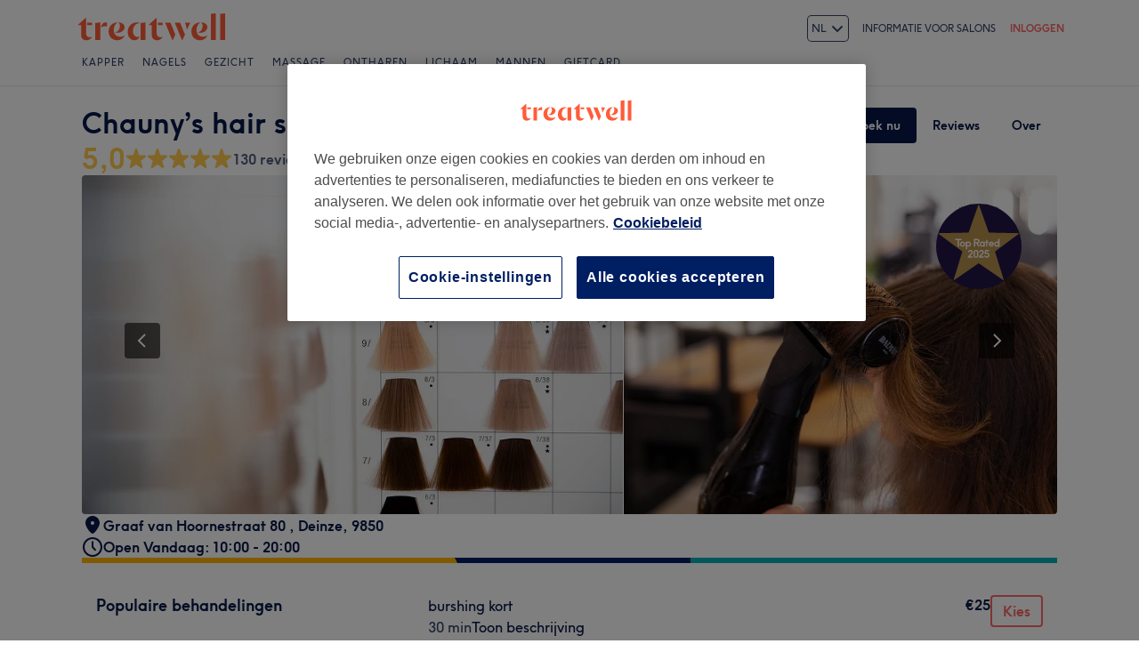

--- FILE ---
content_type: text/javascript; charset=UTF-8
request_url: https://www.treatwell.be/nmp/asset/vendors~HomePage~VenuePage-70f8de.js
body_size: 4348
content:
(window.webpackJsonp=window.webpackJsonp||[]).push([[5],{168:function(e,t,r){"use strict";r.d(t,"a",(function(){return s}));var n=r(1),a=r(27);function i(e,t){var r=Object.keys(e);if(Object.getOwnPropertySymbols){var n=Object.getOwnPropertySymbols(e);t&&(n=n.filter((function(t){return Object.getOwnPropertyDescriptor(e,t).enumerable}))),r.push.apply(r,n)}return r}function o(e){for(var t=1;t<arguments.length;t++){var r=null!=arguments[t]?arguments[t]:{};t%2?i(Object(r),!0).forEach((function(t){c(e,t,r[t])})):Object.getOwnPropertyDescriptors?Object.defineProperties(e,Object.getOwnPropertyDescriptors(r)):i(Object(r)).forEach((function(t){Object.defineProperty(e,t,Object.getOwnPropertyDescriptor(r,t))}))}return e}function c(e,t,r){return t in e?Object.defineProperty(e,t,{value:r,enumerable:!0,configurable:!0,writable:!0}):e[t]=r,e}function l(e,t){if(null==e)return{};var r,n,a=function(e,t){if(null==e)return{};var r,n,a={},i=Object.keys(e);for(n=0;n<i.length;n++)r=i[n],t.indexOf(r)>=0||(a[r]=e[r]);return a}(e,t);if(Object.getOwnPropertySymbols){var i=Object.getOwnPropertySymbols(e);for(n=0;n<i.length;n++)r=i[n],t.indexOf(r)>=0||Object.prototype.propertyIsEnumerable.call(e,r)&&(a[r]=e[r])}return a}var u={16:["M2 1v2.322l1.073.43.031-.04a3.63 3.63 0 014.08-1.144l.185.074L8 2.91l.713-.303a3.63 3.63 0 014.118 1.025l.095.119L14 3.322V1h2v6.172a7.829 7.829 0 01-2.078 5.311l-.215.224-.828.829a5 5 0 01-3.271 1.457L9.343 15H6.657a5 5 0 01-3.344-1.282l-.192-.182-.828-.829A7.828 7.828 0 01.006 7.482L0 7.172V1h2zm7.456 3.465L8 5.088 6.58 4.48a1.628 1.628 0 00-2.072.721l-.08.17-.37.929L2 5.477v1.695c0 1.454.544 2.853 1.52 3.924l.187.197.829.828a3 3 0 001.923.872l.198.007h2.686a3 3 0 001.977-.743l.144-.136.829-.828a5.83 5.83 0 001.7-3.85L14 7.173V5.476l-2.057.824-.371-.929a1.628 1.628 0 00-2.116-.906zM8 7a2 2 0 011.995 1.85L10 9H6a2 2 0 012-2z"],24:["M3 3c0 1.56.051 3.12.154 4.678l2.933 1.099.057-.08a6.764 6.764 0 013.881-2.616l.279-.062.406-.08 1.29.858 1.29-.859.406.081a6.764 6.764 0 014.16 2.677l.056.081 2.934-1.1a71.08 71.08 0 00.145-3.551L21 3h2c0 2.316-.11 4.63-.33 6.934l-.118 1.152-.168 1.51a11.08 11.08 0 01-2.927 6.353l-.25.258-.45.45a8 8 0 01-5.354 2.337L13.1 22h-2.2a8 8 0 01-5.44-2.133l-.217-.21-.45-.45a11.08 11.08 0 01-3.132-6.255l-.045-.355-.168-1.511a73.223 73.223 0 01-.439-6.928L1 3h2zm10.688 5.076L12 9.202l-1.689-1.126-.1.028a4.764 4.764 0 00-2.53 1.885l-.135.212-.617 1.028L3.334 9.88l.102.984.167 1.51a9.08 9.08 0 002.366 5.17l.238.248.45.45a6 6 0 003.962 1.75l.28.007h2.202a6 6 0 004.04-1.564l.202-.193.45-.45a9.079 9.079 0 002.56-5.077l.044-.34.167-1.51.101-.985-3.594 1.348-.617-1.028a4.763 4.763 0 00-2.665-2.097l-.101-.028zM14 12a2 2 0 011.995 1.85L16 14H8a2 2 0 012-2h4z"]},s=function(e){var t=e.size,r=e.className,i=l(e,["size","className"]),c=u[t].map((function(e,t){return n.a.jsx("path",{d:e,fillRule:"evenodd"},String(t))}));return n.a.jsx(a.a,o(o({as:"svg",height:t,width:t,viewBox:"0 0 ".concat(t," ").concat(t),className:r,xmlns:"http://www.w3.org/2000/svg","aria-hidden":"true",preserveAspectRatio:"xMidYMid meet",fill:"currentColor"},i),{},{children:c}))};s.displayName="IconBeard"},169:function(e,t,r){"use strict";r.d(t,"a",(function(){return s}));var n=r(1),a=r(27);function i(e,t){var r=Object.keys(e);if(Object.getOwnPropertySymbols){var n=Object.getOwnPropertySymbols(e);t&&(n=n.filter((function(t){return Object.getOwnPropertyDescriptor(e,t).enumerable}))),r.push.apply(r,n)}return r}function o(e){for(var t=1;t<arguments.length;t++){var r=null!=arguments[t]?arguments[t]:{};t%2?i(Object(r),!0).forEach((function(t){c(e,t,r[t])})):Object.getOwnPropertyDescriptors?Object.defineProperties(e,Object.getOwnPropertyDescriptors(r)):i(Object(r)).forEach((function(t){Object.defineProperty(e,t,Object.getOwnPropertyDescriptor(r,t))}))}return e}function c(e,t,r){return t in e?Object.defineProperty(e,t,{value:r,enumerable:!0,configurable:!0,writable:!0}):e[t]=r,e}function l(e,t){if(null==e)return{};var r,n,a=function(e,t){if(null==e)return{};var r,n,a={},i=Object.keys(e);for(n=0;n<i.length;n++)r=i[n],t.indexOf(r)>=0||(a[r]=e[r]);return a}(e,t);if(Object.getOwnPropertySymbols){var i=Object.getOwnPropertySymbols(e);for(n=0;n<i.length;n++)r=i[n],t.indexOf(r)>=0||Object.prototype.propertyIsEnumerable.call(e,r)&&(a[r]=e[r])}return a}var u={16:["M12.264.373a4.505 4.505 0 013.723 4.747l-.507 7.399a3.39 3.39 0 01-3.383 3.159A3.301 3.301 0 018.8 12.514l-.366-8.78a3.273 3.273 0 013.83-3.36zM4.197.322h.233a3.273 3.273 0 013.137 3.222l-.003.185-.365 8.78A3.301 3.301 0 013.9 15.673a3.39 3.39 0 01-3.365-2.977l-.018-.182-.506-7.4A4.505 4.505 0 013.733.369c.154-.026.309-.042.464-.046zm6.353 6.19l.247 5.919a1.301 1.301 0 001.3 1.247 1.39 1.39 0 001.372-1.161l.016-.135.341-4.992-3.276-.878zm-5.104.001l-3.276.878.342 4.986.016.135c.11.663.686 1.16 1.372 1.16.654 0 1.2-.483 1.289-1.117l.011-.13.246-5.912zM4.347 2.321a1.273 1.273 0 00-.27.018A2.505 2.505 0 002 4.812l.006.166.025.38 3.503-.939.032-.773-.001-.13A1.273 1.273 0 004.347 2.32zm7.303.005c-.659.028-1.18.55-1.218 1.195v.13l.031.768 3.502.938.026-.374a2.505 2.505 0 00-2.07-2.64 1.273 1.273 0 00-.27-.017z"],24:["M18 1a6.226 6.226 0 015.14 7.022L21.5 19.5a4.077 4.077 0 01-4.036 3.5H17a3.62 3.62 0 01-3.602-3.98l.476-4.758a9.998 9.998 0 00-.067-2.516l-.882-5.734A4.403 4.403 0 0118 1zM6 1a4.402 4.402 0 015.102 4.8l-.027.212-.882 5.734c-.107.694-.14 1.397-.1 2.097l.033.42.476 4.757a3.62 3.62 0 01-3.41 3.975L7 23h-.465a4.077 4.077 0 01-4.002-3.3l-.033-.2L.86 8.022A6.226 6.226 0 016 1zm12 8l-2.247 2.246.03.196c.133.857.171 1.724.116 2.588l-.035.431-.476 4.758a1.62 1.62 0 001.464 1.775L17 21h.464c.98 0 1.817-.682 2.027-1.623l.03-.16 1.085-7.61L18 8.998zM6 9l-2.606 2.606 1.086 7.611.029.16c.198.889.956 1.547 1.865 1.617l.161.006H7l.147-.006A1.62 1.62 0 008.62 19.38l-.002-.08-.006-.081-.476-4.758-.035-.431a12 12 0 01.057-2.159l.058-.429.03-.196L6.002 9zm10.91-6.032a2.403 2.403 0 00-2.028 2.577l.02.163.474 3.087L17 7.171 17 5.001h2v2.17l1.96 1.961.2-1.393a4.226 4.226 0 00-3.489-4.766 2.403 2.403 0 00-.76-.005zm-9.821 0a2.403 2.403 0 00-.76.005 4.226 4.226 0 00-3.513 4.56l.024.206.2 1.393L5 7.17V5h2v2.171l1.624 1.624.474-3.087.02-.163a2.403 2.403 0 00-2.029-2.577z"]},s=function(e){var t=e.size,r=e.className,i=l(e,["size","className"]),c=u[t].map((function(e,t){return n.a.jsx("path",{d:e,fillRule:"evenodd"},String(t))}));return n.a.jsx(a.a,o(o({as:"svg",height:t,width:t,viewBox:"0 0 ".concat(t," ").concat(t),className:r,xmlns:"http://www.w3.org/2000/svg","aria-hidden":"true",preserveAspectRatio:"xMidYMid meet",fill:"currentColor"},i),{},{children:c}))};s.displayName="IconSpa"},170:function(e,t,r){"use strict";r.d(t,"a",(function(){return s}));var n=r(1),a=r(27);function i(e,t){var r=Object.keys(e);if(Object.getOwnPropertySymbols){var n=Object.getOwnPropertySymbols(e);t&&(n=n.filter((function(t){return Object.getOwnPropertyDescriptor(e,t).enumerable}))),r.push.apply(r,n)}return r}function o(e){for(var t=1;t<arguments.length;t++){var r=null!=arguments[t]?arguments[t]:{};t%2?i(Object(r),!0).forEach((function(t){c(e,t,r[t])})):Object.getOwnPropertyDescriptors?Object.defineProperties(e,Object.getOwnPropertyDescriptors(r)):i(Object(r)).forEach((function(t){Object.defineProperty(e,t,Object.getOwnPropertyDescriptor(r,t))}))}return e}function c(e,t,r){return t in e?Object.defineProperty(e,t,{value:r,enumerable:!0,configurable:!0,writable:!0}):e[t]=r,e}function l(e,t){if(null==e)return{};var r,n,a=function(e,t){if(null==e)return{};var r,n,a={},i=Object.keys(e);for(n=0;n<i.length;n++)r=i[n],t.indexOf(r)>=0||(a[r]=e[r]);return a}(e,t);if(Object.getOwnPropertySymbols){var i=Object.getOwnPropertySymbols(e);for(n=0;n<i.length;n++)r=i[n],t.indexOf(r)>=0||Object.prototype.propertyIsEnumerable.call(e,r)&&(a[r]=e[r])}return a}var u={16:["M2.5 12a1.5 1.5 0 11-.001 3.001A1.5 1.5 0 012.5 12zM8 12a1.5 1.5 0 11-.001 3.001A1.5 1.5 0 018 12zm5.5 0a1.5 1.5 0 11-.001 3.001A1.5 1.5 0 0113.5 12zm-11-5.5a1.5 1.5 0 11-.001 3.001A1.5 1.5 0 012.5 6.5zm5.5 0a1.5 1.5 0 11-.001 3.001A1.5 1.5 0 018 6.5zm5.5 0a1.5 1.5 0 11-.001 3.001A1.5 1.5 0 0113.5 6.5zM2.5 1a1.5 1.5 0 11-.001 3.001A1.5 1.5 0 012.5 1zM8 1a1.5 1.5 0 11-.001 3.001A1.5 1.5 0 018 1zm5.5 0a1.5 1.5 0 11-.001 3.001A1.5 1.5 0 0113.5 1z"],24:["M5 3a2 2 0 11.001 3.999A2 2 0 015 3zm0 7a2 2 0 11.001 3.999A2 2 0 015 10zm0 7a2 2 0 11.001 3.999A2 2 0 015 17zm7-14a2 2 0 11.001 3.999A2 2 0 0112 3zm0 7a2 2 0 11.001 3.999A2 2 0 0112 10zm0 7a2 2 0 11.001 3.999A2 2 0 0112 17zm7-14a2 2 0 11.001 3.999A2 2 0 0119 3zm0 7a2 2 0 11.001 3.999A2 2 0 0119 10zm0 7a2 2 0 11.001 3.999A2 2 0 0119 17z"]},s=function(e){var t=e.size,r=e.className,i=l(e,["size","className"]),c=u[t].map((function(e,t){return n.a.jsx("path",{d:e,fillRule:"evenodd"},String(t))}));return n.a.jsx(a.a,o(o({as:"svg",height:t,width:t,viewBox:"0 0 ".concat(t," ").concat(t),className:r,xmlns:"http://www.w3.org/2000/svg","aria-hidden":"true",preserveAspectRatio:"xMidYMid meet",fill:"currentColor"},i),{},{children:c}))};s.displayName="IconAllTreatments"},269:function(e,t,r){"use strict";r.d(t,"a",(function(){return b}));var n=r(1),a=r(877),i=r(170),o=r(168),c=r(162),l=r(163),u=r(153),s=r(164),f=r(165),p=r(166),d=r(167),h=r(169),v=r(267),y={treatmentType:{2:c.a,4:l.a,6:u.a,43:s.a,37:f.a,42:p.a,36:d.a},treatment:{81:d.a,595:d.a},venueType:{10:l.a,43:o.a,48:h.a}},b=function(e){var t=e.colorPair,r=void 0===t?a.a:t,o=e.id,c=e.size,l=void 0===c?"lg":c,u=e.category,s=void 0===u?"treatmentType":u,f=void 0!==o&&void 0!==y[s][o]?y[s][o]:i.a,p="sm"===l?16:24;return n.a.jsx(v.a,{colorPair:r,size:l,icon:n.a.jsx(f,{size:p})})};b.displayName="TreatmentTypeBadge"},878:function(e,t,r){"use strict";var n=this&&this.__createBinding||(Object.create?function(e,t,r,n){void 0===n&&(n=r),Object.defineProperty(e,n,{enumerable:!0,get:function(){return t[r]}})}:function(e,t,r,n){void 0===n&&(n=r),e[n]=t[r]}),a=this&&this.__exportStar||function(e,t){for(var r in e)"default"===r||t.hasOwnProperty(r)||n(t,e,r)},i=this&&this.__read||function(e,t){var r="function"==typeof Symbol&&e[Symbol.iterator];if(!r)return e;var n,a,i=r.call(e),o=[];try{for(;(void 0===t||t-- >0)&&!(n=i.next()).done;)o.push(n.value)}catch(c){a={error:c}}finally{try{n&&!n.done&&(r=i.return)&&r.call(i)}finally{if(a)throw a.error}}return o},o=this&&this.__spread||function(){for(var e=[],t=0;t<arguments.length;t++)e=e.concat(i(arguments[t]));return e};Object.defineProperty(t,"__esModule",{value:!0}),t.getTime=t.cachifyPromise=void 0;var c=r(978),l=r(911),u=r(979),s=r(913),f=r(912),p=r(879);a(r(980),t),a(r(981),t),a(r(982),t),a(r(983),t),a(r(984),t),t.cachifyPromise=function(e,t){var r=Object.assign({},c.getDefaultCacheOptions(),t),n={cacheMap:r.cacheMap,promiseCacheMap:{},stats:{hitValue:0,hitPromise:0,miss:0,put:0}};return Object.assign((function(){for(var t=[],a=0;a<arguments.length;a++)t[a]=arguments[a];var i=r.cacheKeyFn.apply(r,o(t)),c=n.promiseCacheMap[i];if(c&&(!r.staleWhileRevalidate||!n.cacheMap.has(i)))return p.log(r,"Promise cache hit for '"+i+"'"),s.incrementStatsValue(n,r,"hitPromise"),c;if(n.cacheMap.has(i)){var d=n.cacheMap.get(i);if(!f.isExpired(r,d))return p.log(r,"Cache hit for '"+i+"'"),s.incrementStatsValue(n,r,"hitValue"),Promise.resolve(d.data);if(r.staleWhileRevalidate)return n.promiseCacheMap[i]?p.log(r,"Stale cache hit for '"+i+"', but already revalidating"):(p.log(r,"Stale cache hit for '"+i+"', revalidating"),u.executePromise(n,r,e,i,t).catch((function(e){p.log(r,"Failed to do stale revalidation for '"+i+"' in background: "+e)}))),Promise.resolve(d.data);n.cacheMap.delete(i),0===n.cacheMap.size&&l.stopCleanupJob(n,r)}return s.incrementStatsValue(n,r,"miss"),p.log(r,"Cache miss for '"+i+"', fetching..."),u.executePromise(n,r,e,i,t)}),{delete:function(){for(var e=[],t=0;t<arguments.length;t++)e[t]=arguments[t];var a=r.cacheKeyFn.apply(r,o(e));return p.log(r,"Deleting "+a+" from cache"),n.cacheMap.delete(a)}})},t.getTime=function(){return(new Date).getTime()}},879:function(e,t,r){"use strict";var n=this&&this.__read||function(e,t){var r="function"==typeof Symbol&&e[Symbol.iterator];if(!r)return e;var n,a,i=r.call(e),o=[];try{for(;(void 0===t||t-- >0)&&!(n=i.next()).done;)o.push(n.value)}catch(c){a={error:c}}finally{try{n&&!n.done&&(r=i.return)&&r.call(i)}finally{if(a)throw a.error}}return o},a=this&&this.__spread||function(){for(var e=[],t=0;t<arguments.length;t++)e=e.concat(n(arguments[t]));return e};Object.defineProperty(t,"__esModule",{value:!0}),t.log=void 0,t.log=function(e){for(var t=[],r=1;r<arguments.length;r++)t[r-1]=arguments[r];e.debug&&console.log.apply(console,a(["[cache] "+e.displayName],t))}},911:function(e,t,r){"use strict";var n=this&&this.__values||function(e){var t="function"==typeof Symbol&&Symbol.iterator,r=t&&e[t],n=0;if(r)return r.call(e);if(e&&"number"==typeof e.length)return{next:function(){return e&&n>=e.length&&(e=void 0),{value:e&&e[n++],done:!e}}};throw new TypeError(t?"Object is not iterable.":"Symbol.iterator is not defined.")},a=this&&this.__read||function(e,t){var r="function"==typeof Symbol&&e[Symbol.iterator];if(!r)return e;var n,a,i=r.call(e),o=[];try{for(;(void 0===t||t-- >0)&&!(n=i.next()).done;)o.push(n.value)}catch(c){a={error:c}}finally{try{n&&!n.done&&(r=i.return)&&r.call(i)}finally{if(a)throw a.error}}return o};Object.defineProperty(t,"__esModule",{value:!0}),t.stopCleanupJob=t.startCleanupJob=void 0;var i=r(912),o=r(879);function c(e,t){e.cleanupInterval&&(o.log(t,"Stopping cleanup job"),clearInterval(e.cleanupInterval),e.cleanupInterval=void 0)}t.startCleanupJob=function(e,t){e.cleanupInterval||t.staleWhileRevalidate||(o.log(t,"Starting cleanup job every "+t.cleanupInterval+" ms"),e.cleanupInterval=setInterval((function(){!function(e,t){var r,l,u=[];try{for(var s=n(e.cacheMap.entries()),f=s.next();!f.done;f=s.next()){var p=a(f.value,2),d=p[0],h=p[1];i.isExpired(t,h)&&u.push(d)}}catch(v){r={error:v}}finally{try{f&&!f.done&&(l=s.return)&&l.call(s)}finally{if(r)throw r.error}}u.length>0&&(o.log(t,"Expired keys: "+u),u.forEach((function(t){e.cacheMap.delete(t)})));0===e.cacheMap.size&&c(e,t)}(e,t)}),t.cleanupInterval))},t.stopCleanupJob=c},912:function(e,t,r){"use strict";Object.defineProperty(t,"__esModule",{value:!0}),t.isExpired=void 0;var n=r(878);t.isExpired=function(e,t){return n.getTime()-t.time>e.ttl}},913:function(e,t,r){"use strict";Object.defineProperty(t,"__esModule",{value:!0}),t.incrementStatsValue=void 0,t.incrementStatsValue=function(e,t,r){e.stats[r]=e.stats[r]+1,t.statsFn(Object.assign({},e.stats))}},949:function(e,t,r){"use strict";var n=this&&this.__createBinding||(Object.create?function(e,t,r,n){void 0===n&&(n=r),Object.defineProperty(e,n,{enumerable:!0,get:function(){return t[r]}})}:function(e,t,r,n){void 0===n&&(n=r),e[n]=t[r]}),a=this&&this.__exportStar||function(e,t){for(var r in e)"default"===r||t.hasOwnProperty(r)||n(t,e,r)};Object.defineProperty(t,"__esModule",{value:!0}),a(r(878),t)},978:function(e,t,r){"use strict";Object.defineProperty(t,"__esModule",{value:!0}),t.getDefaultCacheOptions=void 0;var n=Number.MAX_VALUE;t.getDefaultCacheOptions=function(){return{cacheMap:new Map,cleanupInterval:1e4,debug:!1,displayName:"<fn>",cacheKeyFn:function(){for(var e=[],t=0;t<arguments.length;t++)e[t]=arguments[t];return JSON.stringify(e)},staleWhileRevalidate:!1,statsFn:function(){},ttl:n}}},979:function(e,t,r){"use strict";var n=this&&this.__read||function(e,t){var r="function"==typeof Symbol&&e[Symbol.iterator];if(!r)return e;var n,a,i=r.call(e),o=[];try{for(;(void 0===t||t-- >0)&&!(n=i.next()).done;)o.push(n.value)}catch(c){a={error:c}}finally{try{n&&!n.done&&(r=i.return)&&r.call(i)}finally{if(a)throw a.error}}return o},a=this&&this.__spread||function(){for(var e=[],t=0;t<arguments.length;t++)e=e.concat(n(arguments[t]));return e};Object.defineProperty(t,"__esModule",{value:!0}),t.executePromise=void 0;var i=r(878),o=r(911),c=r(913),l=r(879);t.executePromise=function(e,t,r,n,u){var s=r.apply(void 0,a(u));return e.promiseCacheMap[n]=s,function(e,t,r,n){r.then((function(r){t.ttl>0&&(l.log(t,"Storing result '"+n+"'"),e.cacheMap.set(n,{time:i.getTime(),data:r}),c.incrementStatsValue(e,t,"put"),o.startCleanupJob(e,t))})).catch((function(){})).then((function(){l.log(t,"Removing pending promise for '"+n+"'"),delete e.promiseCacheMap[n]}))}(e,t,s,n),s}},980:function(e,t,r){"use strict";Object.defineProperty(t,"__esModule",{value:!0})},981:function(e,t,r){"use strict";Object.defineProperty(t,"__esModule",{value:!0})},982:function(e,t,r){"use strict";Object.defineProperty(t,"__esModule",{value:!0})},983:function(e,t,r){"use strict";Object.defineProperty(t,"__esModule",{value:!0})},984:function(e,t,r){"use strict";Object.defineProperty(t,"__esModule",{value:!0})}}]);
//# sourceMappingURL=vendors~HomePage~VenuePage-70f8de.js.map